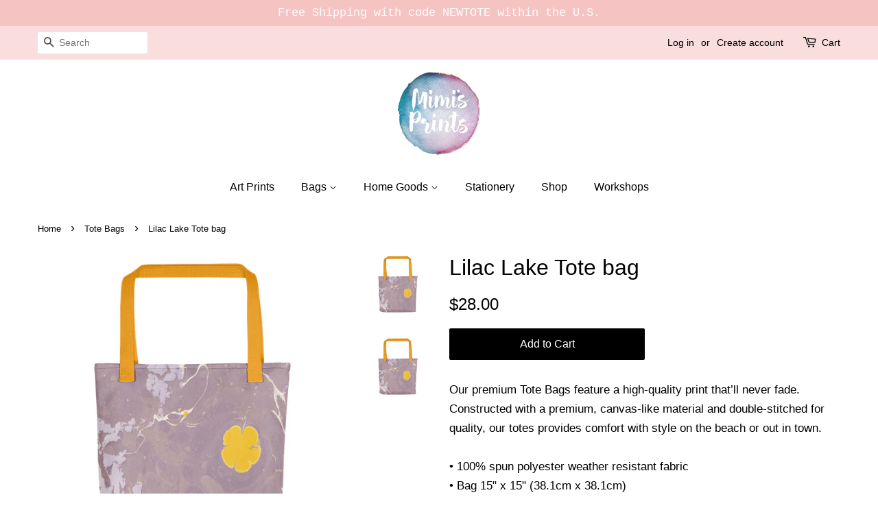

--- FILE ---
content_type: text/html; charset=utf-8
request_url: https://www.mimisprints.com/collections/tote-bags/products/lilac-lake-tote-bag-1
body_size: 16443
content:
<!doctype html>
<!--[if lt IE 7]><html class="no-js lt-ie9 lt-ie8 lt-ie7" lang="en"> <![endif]-->
<!--[if IE 7]><html class="no-js lt-ie9 lt-ie8" lang="en"> <![endif]-->
<!--[if IE 8]><html class="no-js lt-ie9" lang="en"> <![endif]-->
<!--[if IE 9 ]><html class="ie9 no-js"> <![endif]-->
<!--[if (gt IE 9)|!(IE)]><!--> <html class="no-js"> <!--<![endif]-->
<head>

  <!-- Basic page needs ================================================== -->
  <meta charset="utf-8">
  <meta http-equiv="X-UA-Compatible" content="IE=edge,chrome=1">

  
  <link rel="shortcut icon" href="//www.mimisprints.com/cdn/shop/files/logo-circle-favicon_32x32.png?v=1613505603" type="image/png" />
  

  <!-- Title and description ================================================== -->
  <title>
  Lilac Lake Tote bag &ndash; Mimi&#39;s Prints
  </title>

  
  <meta name="description" content="Our premium Tote Bags feature a high-quality print that’ll never fade. Constructed with a premium, canvas-like material and double-stitched for quality, our totes provides comfort with style on the beach or out in town. • 100% spun polyester weather resistant fabric • Bag 15&quot; x 15&quot; (38.1cm x 38.1cm) • Capacity – 2.6 US">
  

  <!-- Social meta ================================================== -->
  <!-- /snippets/social-meta-tags.liquid -->




<meta property="og:site_name" content="Mimi&#39;s Prints">
<meta property="og:url" content="https://www.mimisprints.com/products/lilac-lake-tote-bag-1">
<meta property="og:title" content="Lilac Lake Tote bag">
<meta property="og:type" content="product">
<meta property="og:description" content="Our premium Tote Bags feature a high-quality print that’ll never fade. Constructed with a premium, canvas-like material and double-stitched for quality, our totes provides comfort with style on the beach or out in town. • 100% spun polyester weather resistant fabric • Bag 15&quot; x 15&quot; (38.1cm x 38.1cm) • Capacity – 2.6 US">

  <meta property="og:price:amount" content="28.00">
  <meta property="og:price:currency" content="USD">

<meta property="og:image" content="http://www.mimisprints.com/cdn/shop/products/mockup-2a8c2275_1200x1200.jpg?v=1537192085"><meta property="og:image" content="http://www.mimisprints.com/cdn/shop/products/mockup-af539488_1200x1200.jpg?v=1537192087">
<meta property="og:image:secure_url" content="https://www.mimisprints.com/cdn/shop/products/mockup-2a8c2275_1200x1200.jpg?v=1537192085"><meta property="og:image:secure_url" content="https://www.mimisprints.com/cdn/shop/products/mockup-af539488_1200x1200.jpg?v=1537192087">


<meta name="twitter:card" content="summary_large_image">
<meta name="twitter:title" content="Lilac Lake Tote bag">
<meta name="twitter:description" content="Our premium Tote Bags feature a high-quality print that’ll never fade. Constructed with a premium, canvas-like material and double-stitched for quality, our totes provides comfort with style on the beach or out in town. • 100% spun polyester weather resistant fabric • Bag 15&quot; x 15&quot; (38.1cm x 38.1cm) • Capacity – 2.6 US">


  <!-- Helpers ================================================== -->
  <link rel="canonical" href="https://www.mimisprints.com/products/lilac-lake-tote-bag-1">
  <meta name="viewport" content="width=device-width,initial-scale=1">
  <meta name="theme-color" content="#000000">

  <!-- CSS ================================================== -->
  <link href="//www.mimisprints.com/cdn/shop/t/4/assets/timber.scss.css?v=13505221777136476981759252108" rel="stylesheet" type="text/css" media="all" />
  <link href="//www.mimisprints.com/cdn/shop/t/4/assets/theme.scss.css?v=63357658553573559831759252107" rel="stylesheet" type="text/css" media="all" />

  <script>
    window.theme = window.theme || {};

    var theme = {
      strings: {
        addToCart: "Add to Cart",
        soldOut: "Sold Out",
        unavailable: "Unavailable",
        zoomClose: "Close (Esc)",
        zoomPrev: "Previous (Left arrow key)",
        zoomNext: "Next (Right arrow key)",
        addressError: "Error looking up that address",
        addressNoResults: "No results for that address",
        addressQueryLimit: "You have exceeded the Google API usage limit. Consider upgrading to a \u003ca href=\"https:\/\/developers.google.com\/maps\/premium\/usage-limits\"\u003ePremium Plan\u003c\/a\u003e.",
        authError: "There was a problem authenticating your Google Maps API Key."
      },
      settings: {
        // Adding some settings to allow the editor to update correctly when they are changed
        enableWideLayout: false,
        typeAccentTransform: false,
        typeAccentSpacing: false,
        baseFontSize: '17px',
        headerBaseFontSize: '32px',
        accentFontSize: '16px'
      },
      variables: {
        mediaQueryMedium: 'screen and (max-width: 768px)',
        bpSmall: false
      },
      moneyFormat: "${{amount}}"
    }

    document.documentElement.className = document.documentElement.className.replace('no-js', 'supports-js');
  </script>

  <!-- Header hook for plugins ================================================== -->
  <script>window.performance && window.performance.mark && window.performance.mark('shopify.content_for_header.start');</script><meta id="shopify-digital-wallet" name="shopify-digital-wallet" content="/17509363/digital_wallets/dialog">
<meta name="shopify-checkout-api-token" content="0b214a0289e7c7eb6c6b064f0e24ec05">
<meta id="in-context-paypal-metadata" data-shop-id="17509363" data-venmo-supported="true" data-environment="production" data-locale="en_US" data-paypal-v4="true" data-currency="USD">
<link rel="alternate" type="application/json+oembed" href="https://www.mimisprints.com/products/lilac-lake-tote-bag-1.oembed">
<script async="async" src="/checkouts/internal/preloads.js?locale=en-US"></script>
<script id="shopify-features" type="application/json">{"accessToken":"0b214a0289e7c7eb6c6b064f0e24ec05","betas":["rich-media-storefront-analytics"],"domain":"www.mimisprints.com","predictiveSearch":true,"shopId":17509363,"locale":"en"}</script>
<script>var Shopify = Shopify || {};
Shopify.shop = "mimis-prints.myshopify.com";
Shopify.locale = "en";
Shopify.currency = {"active":"USD","rate":"1.0"};
Shopify.country = "US";
Shopify.theme = {"name":"Minimal By EVM 27 July","id":32349093949,"schema_name":"Minimal","schema_version":"8.0.0","theme_store_id":380,"role":"main"};
Shopify.theme.handle = "null";
Shopify.theme.style = {"id":null,"handle":null};
Shopify.cdnHost = "www.mimisprints.com/cdn";
Shopify.routes = Shopify.routes || {};
Shopify.routes.root = "/";</script>
<script type="module">!function(o){(o.Shopify=o.Shopify||{}).modules=!0}(window);</script>
<script>!function(o){function n(){var o=[];function n(){o.push(Array.prototype.slice.apply(arguments))}return n.q=o,n}var t=o.Shopify=o.Shopify||{};t.loadFeatures=n(),t.autoloadFeatures=n()}(window);</script>
<script id="shop-js-analytics" type="application/json">{"pageType":"product"}</script>
<script defer="defer" async type="module" src="//www.mimisprints.com/cdn/shopifycloud/shop-js/modules/v2/client.init-shop-cart-sync_BT-GjEfc.en.esm.js"></script>
<script defer="defer" async type="module" src="//www.mimisprints.com/cdn/shopifycloud/shop-js/modules/v2/chunk.common_D58fp_Oc.esm.js"></script>
<script defer="defer" async type="module" src="//www.mimisprints.com/cdn/shopifycloud/shop-js/modules/v2/chunk.modal_xMitdFEc.esm.js"></script>
<script type="module">
  await import("//www.mimisprints.com/cdn/shopifycloud/shop-js/modules/v2/client.init-shop-cart-sync_BT-GjEfc.en.esm.js");
await import("//www.mimisprints.com/cdn/shopifycloud/shop-js/modules/v2/chunk.common_D58fp_Oc.esm.js");
await import("//www.mimisprints.com/cdn/shopifycloud/shop-js/modules/v2/chunk.modal_xMitdFEc.esm.js");

  window.Shopify.SignInWithShop?.initShopCartSync?.({"fedCMEnabled":true,"windoidEnabled":true});

</script>
<script>(function() {
  var isLoaded = false;
  function asyncLoad() {
    if (isLoaded) return;
    isLoaded = true;
    var urls = ["https:\/\/www.improvedcontactform.com\/icf.js?shop=mimis-prints.myshopify.com","\/\/shopify.privy.com\/widget.js?shop=mimis-prints.myshopify.com","\/\/cdn.shopify.com\/proxy\/d96067d08e147d76be114ed346ee04af1731466de01471b75bbe4fa8a7a7c3c2\/static.cdn.printful.com\/static\/js\/external\/shopify-product-customizer.js?v=0.28\u0026shop=mimis-prints.myshopify.com\u0026sp-cache-control=cHVibGljLCBtYXgtYWdlPTkwMA"];
    for (var i = 0; i < urls.length; i++) {
      var s = document.createElement('script');
      s.type = 'text/javascript';
      s.async = true;
      s.src = urls[i];
      var x = document.getElementsByTagName('script')[0];
      x.parentNode.insertBefore(s, x);
    }
  };
  if(window.attachEvent) {
    window.attachEvent('onload', asyncLoad);
  } else {
    window.addEventListener('load', asyncLoad, false);
  }
})();</script>
<script id="__st">var __st={"a":17509363,"offset":-18000,"reqid":"dbce19f7-a7ec-4513-806f-243a816c04e9-1769183321","pageurl":"www.mimisprints.com\/collections\/tote-bags\/products\/lilac-lake-tote-bag-1","u":"684d4fb71fbf","p":"product","rtyp":"product","rid":1473010466877};</script>
<script>window.ShopifyPaypalV4VisibilityTracking = true;</script>
<script id="captcha-bootstrap">!function(){'use strict';const t='contact',e='account',n='new_comment',o=[[t,t],['blogs',n],['comments',n],[t,'customer']],c=[[e,'customer_login'],[e,'guest_login'],[e,'recover_customer_password'],[e,'create_customer']],r=t=>t.map((([t,e])=>`form[action*='/${t}']:not([data-nocaptcha='true']) input[name='form_type'][value='${e}']`)).join(','),a=t=>()=>t?[...document.querySelectorAll(t)].map((t=>t.form)):[];function s(){const t=[...o],e=r(t);return a(e)}const i='password',u='form_key',d=['recaptcha-v3-token','g-recaptcha-response','h-captcha-response',i],f=()=>{try{return window.sessionStorage}catch{return}},m='__shopify_v',_=t=>t.elements[u];function p(t,e,n=!1){try{const o=window.sessionStorage,c=JSON.parse(o.getItem(e)),{data:r}=function(t){const{data:e,action:n}=t;return t[m]||n?{data:e,action:n}:{data:t,action:n}}(c);for(const[e,n]of Object.entries(r))t.elements[e]&&(t.elements[e].value=n);n&&o.removeItem(e)}catch(o){console.error('form repopulation failed',{error:o})}}const l='form_type',E='cptcha';function T(t){t.dataset[E]=!0}const w=window,h=w.document,L='Shopify',v='ce_forms',y='captcha';let A=!1;((t,e)=>{const n=(g='f06e6c50-85a8-45c8-87d0-21a2b65856fe',I='https://cdn.shopify.com/shopifycloud/storefront-forms-hcaptcha/ce_storefront_forms_captcha_hcaptcha.v1.5.2.iife.js',D={infoText:'Protected by hCaptcha',privacyText:'Privacy',termsText:'Terms'},(t,e,n)=>{const o=w[L][v],c=o.bindForm;if(c)return c(t,g,e,D).then(n);var r;o.q.push([[t,g,e,D],n]),r=I,A||(h.body.append(Object.assign(h.createElement('script'),{id:'captcha-provider',async:!0,src:r})),A=!0)});var g,I,D;w[L]=w[L]||{},w[L][v]=w[L][v]||{},w[L][v].q=[],w[L][y]=w[L][y]||{},w[L][y].protect=function(t,e){n(t,void 0,e),T(t)},Object.freeze(w[L][y]),function(t,e,n,w,h,L){const[v,y,A,g]=function(t,e,n){const i=e?o:[],u=t?c:[],d=[...i,...u],f=r(d),m=r(i),_=r(d.filter((([t,e])=>n.includes(e))));return[a(f),a(m),a(_),s()]}(w,h,L),I=t=>{const e=t.target;return e instanceof HTMLFormElement?e:e&&e.form},D=t=>v().includes(t);t.addEventListener('submit',(t=>{const e=I(t);if(!e)return;const n=D(e)&&!e.dataset.hcaptchaBound&&!e.dataset.recaptchaBound,o=_(e),c=g().includes(e)&&(!o||!o.value);(n||c)&&t.preventDefault(),c&&!n&&(function(t){try{if(!f())return;!function(t){const e=f();if(!e)return;const n=_(t);if(!n)return;const o=n.value;o&&e.removeItem(o)}(t);const e=Array.from(Array(32),(()=>Math.random().toString(36)[2])).join('');!function(t,e){_(t)||t.append(Object.assign(document.createElement('input'),{type:'hidden',name:u})),t.elements[u].value=e}(t,e),function(t,e){const n=f();if(!n)return;const o=[...t.querySelectorAll(`input[type='${i}']`)].map((({name:t})=>t)),c=[...d,...o],r={};for(const[a,s]of new FormData(t).entries())c.includes(a)||(r[a]=s);n.setItem(e,JSON.stringify({[m]:1,action:t.action,data:r}))}(t,e)}catch(e){console.error('failed to persist form',e)}}(e),e.submit())}));const S=(t,e)=>{t&&!t.dataset[E]&&(n(t,e.some((e=>e===t))),T(t))};for(const o of['focusin','change'])t.addEventListener(o,(t=>{const e=I(t);D(e)&&S(e,y())}));const B=e.get('form_key'),M=e.get(l),P=B&&M;t.addEventListener('DOMContentLoaded',(()=>{const t=y();if(P)for(const e of t)e.elements[l].value===M&&p(e,B);[...new Set([...A(),...v().filter((t=>'true'===t.dataset.shopifyCaptcha))])].forEach((e=>S(e,t)))}))}(h,new URLSearchParams(w.location.search),n,t,e,['guest_login'])})(!0,!0)}();</script>
<script integrity="sha256-4kQ18oKyAcykRKYeNunJcIwy7WH5gtpwJnB7kiuLZ1E=" data-source-attribution="shopify.loadfeatures" defer="defer" src="//www.mimisprints.com/cdn/shopifycloud/storefront/assets/storefront/load_feature-a0a9edcb.js" crossorigin="anonymous"></script>
<script data-source-attribution="shopify.dynamic_checkout.dynamic.init">var Shopify=Shopify||{};Shopify.PaymentButton=Shopify.PaymentButton||{isStorefrontPortableWallets:!0,init:function(){window.Shopify.PaymentButton.init=function(){};var t=document.createElement("script");t.src="https://www.mimisprints.com/cdn/shopifycloud/portable-wallets/latest/portable-wallets.en.js",t.type="module",document.head.appendChild(t)}};
</script>
<script data-source-attribution="shopify.dynamic_checkout.buyer_consent">
  function portableWalletsHideBuyerConsent(e){var t=document.getElementById("shopify-buyer-consent"),n=document.getElementById("shopify-subscription-policy-button");t&&n&&(t.classList.add("hidden"),t.setAttribute("aria-hidden","true"),n.removeEventListener("click",e))}function portableWalletsShowBuyerConsent(e){var t=document.getElementById("shopify-buyer-consent"),n=document.getElementById("shopify-subscription-policy-button");t&&n&&(t.classList.remove("hidden"),t.removeAttribute("aria-hidden"),n.addEventListener("click",e))}window.Shopify?.PaymentButton&&(window.Shopify.PaymentButton.hideBuyerConsent=portableWalletsHideBuyerConsent,window.Shopify.PaymentButton.showBuyerConsent=portableWalletsShowBuyerConsent);
</script>
<script data-source-attribution="shopify.dynamic_checkout.cart.bootstrap">document.addEventListener("DOMContentLoaded",(function(){function t(){return document.querySelector("shopify-accelerated-checkout-cart, shopify-accelerated-checkout")}if(t())Shopify.PaymentButton.init();else{new MutationObserver((function(e,n){t()&&(Shopify.PaymentButton.init(),n.disconnect())})).observe(document.body,{childList:!0,subtree:!0})}}));
</script>
<link id="shopify-accelerated-checkout-styles" rel="stylesheet" media="screen" href="https://www.mimisprints.com/cdn/shopifycloud/portable-wallets/latest/accelerated-checkout-backwards-compat.css" crossorigin="anonymous">
<style id="shopify-accelerated-checkout-cart">
        #shopify-buyer-consent {
  margin-top: 1em;
  display: inline-block;
  width: 100%;
}

#shopify-buyer-consent.hidden {
  display: none;
}

#shopify-subscription-policy-button {
  background: none;
  border: none;
  padding: 0;
  text-decoration: underline;
  font-size: inherit;
  cursor: pointer;
}

#shopify-subscription-policy-button::before {
  box-shadow: none;
}

      </style>

<script>window.performance && window.performance.mark && window.performance.mark('shopify.content_for_header.end');</script>

  
<!--[if lt IE 9]>
<script src="//cdnjs.cloudflare.com/ajax/libs/html5shiv/3.7.2/html5shiv.min.js" type="text/javascript"></script>
<![endif]-->


  <script src="//www.mimisprints.com/cdn/shop/t/4/assets/jquery-2.2.3.min.js?v=58211863146907186831532687011" type="text/javascript"></script>

  <!--[if (gt IE 9)|!(IE)]><!--><script src="//www.mimisprints.com/cdn/shop/t/4/assets/lazysizes.min.js?v=177476512571513845041532687011" async="async"></script><!--<![endif]-->
  <!--[if lte IE 9]><script src="//www.mimisprints.com/cdn/shop/t/4/assets/lazysizes.min.js?v=177476512571513845041532687011"></script><![endif]-->

  
  

<link href="https://monorail-edge.shopifysvc.com" rel="dns-prefetch">
<script>(function(){if ("sendBeacon" in navigator && "performance" in window) {try {var session_token_from_headers = performance.getEntriesByType('navigation')[0].serverTiming.find(x => x.name == '_s').description;} catch {var session_token_from_headers = undefined;}var session_cookie_matches = document.cookie.match(/_shopify_s=([^;]*)/);var session_token_from_cookie = session_cookie_matches && session_cookie_matches.length === 2 ? session_cookie_matches[1] : "";var session_token = session_token_from_headers || session_token_from_cookie || "";function handle_abandonment_event(e) {var entries = performance.getEntries().filter(function(entry) {return /monorail-edge.shopifysvc.com/.test(entry.name);});if (!window.abandonment_tracked && entries.length === 0) {window.abandonment_tracked = true;var currentMs = Date.now();var navigation_start = performance.timing.navigationStart;var payload = {shop_id: 17509363,url: window.location.href,navigation_start,duration: currentMs - navigation_start,session_token,page_type: "product"};window.navigator.sendBeacon("https://monorail-edge.shopifysvc.com/v1/produce", JSON.stringify({schema_id: "online_store_buyer_site_abandonment/1.1",payload: payload,metadata: {event_created_at_ms: currentMs,event_sent_at_ms: currentMs}}));}}window.addEventListener('pagehide', handle_abandonment_event);}}());</script>
<script id="web-pixels-manager-setup">(function e(e,d,r,n,o){if(void 0===o&&(o={}),!Boolean(null===(a=null===(i=window.Shopify)||void 0===i?void 0:i.analytics)||void 0===a?void 0:a.replayQueue)){var i,a;window.Shopify=window.Shopify||{};var t=window.Shopify;t.analytics=t.analytics||{};var s=t.analytics;s.replayQueue=[],s.publish=function(e,d,r){return s.replayQueue.push([e,d,r]),!0};try{self.performance.mark("wpm:start")}catch(e){}var l=function(){var e={modern:/Edge?\/(1{2}[4-9]|1[2-9]\d|[2-9]\d{2}|\d{4,})\.\d+(\.\d+|)|Firefox\/(1{2}[4-9]|1[2-9]\d|[2-9]\d{2}|\d{4,})\.\d+(\.\d+|)|Chrom(ium|e)\/(9{2}|\d{3,})\.\d+(\.\d+|)|(Maci|X1{2}).+ Version\/(15\.\d+|(1[6-9]|[2-9]\d|\d{3,})\.\d+)([,.]\d+|)( \(\w+\)|)( Mobile\/\w+|) Safari\/|Chrome.+OPR\/(9{2}|\d{3,})\.\d+\.\d+|(CPU[ +]OS|iPhone[ +]OS|CPU[ +]iPhone|CPU IPhone OS|CPU iPad OS)[ +]+(15[._]\d+|(1[6-9]|[2-9]\d|\d{3,})[._]\d+)([._]\d+|)|Android:?[ /-](13[3-9]|1[4-9]\d|[2-9]\d{2}|\d{4,})(\.\d+|)(\.\d+|)|Android.+Firefox\/(13[5-9]|1[4-9]\d|[2-9]\d{2}|\d{4,})\.\d+(\.\d+|)|Android.+Chrom(ium|e)\/(13[3-9]|1[4-9]\d|[2-9]\d{2}|\d{4,})\.\d+(\.\d+|)|SamsungBrowser\/([2-9]\d|\d{3,})\.\d+/,legacy:/Edge?\/(1[6-9]|[2-9]\d|\d{3,})\.\d+(\.\d+|)|Firefox\/(5[4-9]|[6-9]\d|\d{3,})\.\d+(\.\d+|)|Chrom(ium|e)\/(5[1-9]|[6-9]\d|\d{3,})\.\d+(\.\d+|)([\d.]+$|.*Safari\/(?![\d.]+ Edge\/[\d.]+$))|(Maci|X1{2}).+ Version\/(10\.\d+|(1[1-9]|[2-9]\d|\d{3,})\.\d+)([,.]\d+|)( \(\w+\)|)( Mobile\/\w+|) Safari\/|Chrome.+OPR\/(3[89]|[4-9]\d|\d{3,})\.\d+\.\d+|(CPU[ +]OS|iPhone[ +]OS|CPU[ +]iPhone|CPU IPhone OS|CPU iPad OS)[ +]+(10[._]\d+|(1[1-9]|[2-9]\d|\d{3,})[._]\d+)([._]\d+|)|Android:?[ /-](13[3-9]|1[4-9]\d|[2-9]\d{2}|\d{4,})(\.\d+|)(\.\d+|)|Mobile Safari.+OPR\/([89]\d|\d{3,})\.\d+\.\d+|Android.+Firefox\/(13[5-9]|1[4-9]\d|[2-9]\d{2}|\d{4,})\.\d+(\.\d+|)|Android.+Chrom(ium|e)\/(13[3-9]|1[4-9]\d|[2-9]\d{2}|\d{4,})\.\d+(\.\d+|)|Android.+(UC? ?Browser|UCWEB|U3)[ /]?(15\.([5-9]|\d{2,})|(1[6-9]|[2-9]\d|\d{3,})\.\d+)\.\d+|SamsungBrowser\/(5\.\d+|([6-9]|\d{2,})\.\d+)|Android.+MQ{2}Browser\/(14(\.(9|\d{2,})|)|(1[5-9]|[2-9]\d|\d{3,})(\.\d+|))(\.\d+|)|K[Aa][Ii]OS\/(3\.\d+|([4-9]|\d{2,})\.\d+)(\.\d+|)/},d=e.modern,r=e.legacy,n=navigator.userAgent;return n.match(d)?"modern":n.match(r)?"legacy":"unknown"}(),u="modern"===l?"modern":"legacy",c=(null!=n?n:{modern:"",legacy:""})[u],f=function(e){return[e.baseUrl,"/wpm","/b",e.hashVersion,"modern"===e.buildTarget?"m":"l",".js"].join("")}({baseUrl:d,hashVersion:r,buildTarget:u}),m=function(e){var d=e.version,r=e.bundleTarget,n=e.surface,o=e.pageUrl,i=e.monorailEndpoint;return{emit:function(e){var a=e.status,t=e.errorMsg,s=(new Date).getTime(),l=JSON.stringify({metadata:{event_sent_at_ms:s},events:[{schema_id:"web_pixels_manager_load/3.1",payload:{version:d,bundle_target:r,page_url:o,status:a,surface:n,error_msg:t},metadata:{event_created_at_ms:s}}]});if(!i)return console&&console.warn&&console.warn("[Web Pixels Manager] No Monorail endpoint provided, skipping logging."),!1;try{return self.navigator.sendBeacon.bind(self.navigator)(i,l)}catch(e){}var u=new XMLHttpRequest;try{return u.open("POST",i,!0),u.setRequestHeader("Content-Type","text/plain"),u.send(l),!0}catch(e){return console&&console.warn&&console.warn("[Web Pixels Manager] Got an unhandled error while logging to Monorail."),!1}}}}({version:r,bundleTarget:l,surface:e.surface,pageUrl:self.location.href,monorailEndpoint:e.monorailEndpoint});try{o.browserTarget=l,function(e){var d=e.src,r=e.async,n=void 0===r||r,o=e.onload,i=e.onerror,a=e.sri,t=e.scriptDataAttributes,s=void 0===t?{}:t,l=document.createElement("script"),u=document.querySelector("head"),c=document.querySelector("body");if(l.async=n,l.src=d,a&&(l.integrity=a,l.crossOrigin="anonymous"),s)for(var f in s)if(Object.prototype.hasOwnProperty.call(s,f))try{l.dataset[f]=s[f]}catch(e){}if(o&&l.addEventListener("load",o),i&&l.addEventListener("error",i),u)u.appendChild(l);else{if(!c)throw new Error("Did not find a head or body element to append the script");c.appendChild(l)}}({src:f,async:!0,onload:function(){if(!function(){var e,d;return Boolean(null===(d=null===(e=window.Shopify)||void 0===e?void 0:e.analytics)||void 0===d?void 0:d.initialized)}()){var d=window.webPixelsManager.init(e)||void 0;if(d){var r=window.Shopify.analytics;r.replayQueue.forEach((function(e){var r=e[0],n=e[1],o=e[2];d.publishCustomEvent(r,n,o)})),r.replayQueue=[],r.publish=d.publishCustomEvent,r.visitor=d.visitor,r.initialized=!0}}},onerror:function(){return m.emit({status:"failed",errorMsg:"".concat(f," has failed to load")})},sri:function(e){var d=/^sha384-[A-Za-z0-9+/=]+$/;return"string"==typeof e&&d.test(e)}(c)?c:"",scriptDataAttributes:o}),m.emit({status:"loading"})}catch(e){m.emit({status:"failed",errorMsg:(null==e?void 0:e.message)||"Unknown error"})}}})({shopId: 17509363,storefrontBaseUrl: "https://www.mimisprints.com",extensionsBaseUrl: "https://extensions.shopifycdn.com/cdn/shopifycloud/web-pixels-manager",monorailEndpoint: "https://monorail-edge.shopifysvc.com/unstable/produce_batch",surface: "storefront-renderer",enabledBetaFlags: ["2dca8a86"],webPixelsConfigList: [{"id":"64913582","eventPayloadVersion":"v1","runtimeContext":"LAX","scriptVersion":"1","type":"CUSTOM","privacyPurposes":["MARKETING"],"name":"Meta pixel (migrated)"},{"id":"shopify-app-pixel","configuration":"{}","eventPayloadVersion":"v1","runtimeContext":"STRICT","scriptVersion":"0450","apiClientId":"shopify-pixel","type":"APP","privacyPurposes":["ANALYTICS","MARKETING"]},{"id":"shopify-custom-pixel","eventPayloadVersion":"v1","runtimeContext":"LAX","scriptVersion":"0450","apiClientId":"shopify-pixel","type":"CUSTOM","privacyPurposes":["ANALYTICS","MARKETING"]}],isMerchantRequest: false,initData: {"shop":{"name":"Mimi's Prints","paymentSettings":{"currencyCode":"USD"},"myshopifyDomain":"mimis-prints.myshopify.com","countryCode":"US","storefrontUrl":"https:\/\/www.mimisprints.com"},"customer":null,"cart":null,"checkout":null,"productVariants":[{"price":{"amount":28.0,"currencyCode":"USD"},"product":{"title":"Lilac Lake Tote bag","vendor":"Mimi's Prints","id":"1473010466877","untranslatedTitle":"Lilac Lake Tote bag","url":"\/products\/lilac-lake-tote-bag-1","type":"Tote Bag"},"id":"12805925896253","image":{"src":"\/\/www.mimisprints.com\/cdn\/shop\/products\/mockup-2a8c2275.jpg?v=1537192085"},"sku":"1803301","title":"Default Title","untranslatedTitle":"Default Title"}],"purchasingCompany":null},},"https://www.mimisprints.com/cdn","fcfee988w5aeb613cpc8e4bc33m6693e112",{"modern":"","legacy":""},{"shopId":"17509363","storefrontBaseUrl":"https:\/\/www.mimisprints.com","extensionBaseUrl":"https:\/\/extensions.shopifycdn.com\/cdn\/shopifycloud\/web-pixels-manager","surface":"storefront-renderer","enabledBetaFlags":"[\"2dca8a86\"]","isMerchantRequest":"false","hashVersion":"fcfee988w5aeb613cpc8e4bc33m6693e112","publish":"custom","events":"[[\"page_viewed\",{}],[\"product_viewed\",{\"productVariant\":{\"price\":{\"amount\":28.0,\"currencyCode\":\"USD\"},\"product\":{\"title\":\"Lilac Lake Tote bag\",\"vendor\":\"Mimi's Prints\",\"id\":\"1473010466877\",\"untranslatedTitle\":\"Lilac Lake Tote bag\",\"url\":\"\/products\/lilac-lake-tote-bag-1\",\"type\":\"Tote Bag\"},\"id\":\"12805925896253\",\"image\":{\"src\":\"\/\/www.mimisprints.com\/cdn\/shop\/products\/mockup-2a8c2275.jpg?v=1537192085\"},\"sku\":\"1803301\",\"title\":\"Default Title\",\"untranslatedTitle\":\"Default Title\"}}]]"});</script><script>
  window.ShopifyAnalytics = window.ShopifyAnalytics || {};
  window.ShopifyAnalytics.meta = window.ShopifyAnalytics.meta || {};
  window.ShopifyAnalytics.meta.currency = 'USD';
  var meta = {"product":{"id":1473010466877,"gid":"gid:\/\/shopify\/Product\/1473010466877","vendor":"Mimi's Prints","type":"Tote Bag","handle":"lilac-lake-tote-bag-1","variants":[{"id":12805925896253,"price":2800,"name":"Lilac Lake Tote bag","public_title":null,"sku":"1803301"}],"remote":false},"page":{"pageType":"product","resourceType":"product","resourceId":1473010466877,"requestId":"dbce19f7-a7ec-4513-806f-243a816c04e9-1769183321"}};
  for (var attr in meta) {
    window.ShopifyAnalytics.meta[attr] = meta[attr];
  }
</script>
<script class="analytics">
  (function () {
    var customDocumentWrite = function(content) {
      var jquery = null;

      if (window.jQuery) {
        jquery = window.jQuery;
      } else if (window.Checkout && window.Checkout.$) {
        jquery = window.Checkout.$;
      }

      if (jquery) {
        jquery('body').append(content);
      }
    };

    var hasLoggedConversion = function(token) {
      if (token) {
        return document.cookie.indexOf('loggedConversion=' + token) !== -1;
      }
      return false;
    }

    var setCookieIfConversion = function(token) {
      if (token) {
        var twoMonthsFromNow = new Date(Date.now());
        twoMonthsFromNow.setMonth(twoMonthsFromNow.getMonth() + 2);

        document.cookie = 'loggedConversion=' + token + '; expires=' + twoMonthsFromNow;
      }
    }

    var trekkie = window.ShopifyAnalytics.lib = window.trekkie = window.trekkie || [];
    if (trekkie.integrations) {
      return;
    }
    trekkie.methods = [
      'identify',
      'page',
      'ready',
      'track',
      'trackForm',
      'trackLink'
    ];
    trekkie.factory = function(method) {
      return function() {
        var args = Array.prototype.slice.call(arguments);
        args.unshift(method);
        trekkie.push(args);
        return trekkie;
      };
    };
    for (var i = 0; i < trekkie.methods.length; i++) {
      var key = trekkie.methods[i];
      trekkie[key] = trekkie.factory(key);
    }
    trekkie.load = function(config) {
      trekkie.config = config || {};
      trekkie.config.initialDocumentCookie = document.cookie;
      var first = document.getElementsByTagName('script')[0];
      var script = document.createElement('script');
      script.type = 'text/javascript';
      script.onerror = function(e) {
        var scriptFallback = document.createElement('script');
        scriptFallback.type = 'text/javascript';
        scriptFallback.onerror = function(error) {
                var Monorail = {
      produce: function produce(monorailDomain, schemaId, payload) {
        var currentMs = new Date().getTime();
        var event = {
          schema_id: schemaId,
          payload: payload,
          metadata: {
            event_created_at_ms: currentMs,
            event_sent_at_ms: currentMs
          }
        };
        return Monorail.sendRequest("https://" + monorailDomain + "/v1/produce", JSON.stringify(event));
      },
      sendRequest: function sendRequest(endpointUrl, payload) {
        // Try the sendBeacon API
        if (window && window.navigator && typeof window.navigator.sendBeacon === 'function' && typeof window.Blob === 'function' && !Monorail.isIos12()) {
          var blobData = new window.Blob([payload], {
            type: 'text/plain'
          });

          if (window.navigator.sendBeacon(endpointUrl, blobData)) {
            return true;
          } // sendBeacon was not successful

        } // XHR beacon

        var xhr = new XMLHttpRequest();

        try {
          xhr.open('POST', endpointUrl);
          xhr.setRequestHeader('Content-Type', 'text/plain');
          xhr.send(payload);
        } catch (e) {
          console.log(e);
        }

        return false;
      },
      isIos12: function isIos12() {
        return window.navigator.userAgent.lastIndexOf('iPhone; CPU iPhone OS 12_') !== -1 || window.navigator.userAgent.lastIndexOf('iPad; CPU OS 12_') !== -1;
      }
    };
    Monorail.produce('monorail-edge.shopifysvc.com',
      'trekkie_storefront_load_errors/1.1',
      {shop_id: 17509363,
      theme_id: 32349093949,
      app_name: "storefront",
      context_url: window.location.href,
      source_url: "//www.mimisprints.com/cdn/s/trekkie.storefront.8d95595f799fbf7e1d32231b9a28fd43b70c67d3.min.js"});

        };
        scriptFallback.async = true;
        scriptFallback.src = '//www.mimisprints.com/cdn/s/trekkie.storefront.8d95595f799fbf7e1d32231b9a28fd43b70c67d3.min.js';
        first.parentNode.insertBefore(scriptFallback, first);
      };
      script.async = true;
      script.src = '//www.mimisprints.com/cdn/s/trekkie.storefront.8d95595f799fbf7e1d32231b9a28fd43b70c67d3.min.js';
      first.parentNode.insertBefore(script, first);
    };
    trekkie.load(
      {"Trekkie":{"appName":"storefront","development":false,"defaultAttributes":{"shopId":17509363,"isMerchantRequest":null,"themeId":32349093949,"themeCityHash":"14276198830780216221","contentLanguage":"en","currency":"USD","eventMetadataId":"8a4b4bac-e189-4782-a12a-8846e01171db"},"isServerSideCookieWritingEnabled":true,"monorailRegion":"shop_domain","enabledBetaFlags":["65f19447"]},"Session Attribution":{},"S2S":{"facebookCapiEnabled":false,"source":"trekkie-storefront-renderer","apiClientId":580111}}
    );

    var loaded = false;
    trekkie.ready(function() {
      if (loaded) return;
      loaded = true;

      window.ShopifyAnalytics.lib = window.trekkie;

      var originalDocumentWrite = document.write;
      document.write = customDocumentWrite;
      try { window.ShopifyAnalytics.merchantGoogleAnalytics.call(this); } catch(error) {};
      document.write = originalDocumentWrite;

      window.ShopifyAnalytics.lib.page(null,{"pageType":"product","resourceType":"product","resourceId":1473010466877,"requestId":"dbce19f7-a7ec-4513-806f-243a816c04e9-1769183321","shopifyEmitted":true});

      var match = window.location.pathname.match(/checkouts\/(.+)\/(thank_you|post_purchase)/)
      var token = match? match[1]: undefined;
      if (!hasLoggedConversion(token)) {
        setCookieIfConversion(token);
        window.ShopifyAnalytics.lib.track("Viewed Product",{"currency":"USD","variantId":12805925896253,"productId":1473010466877,"productGid":"gid:\/\/shopify\/Product\/1473010466877","name":"Lilac Lake Tote bag","price":"28.00","sku":"1803301","brand":"Mimi's Prints","variant":null,"category":"Tote Bag","nonInteraction":true,"remote":false},undefined,undefined,{"shopifyEmitted":true});
      window.ShopifyAnalytics.lib.track("monorail:\/\/trekkie_storefront_viewed_product\/1.1",{"currency":"USD","variantId":12805925896253,"productId":1473010466877,"productGid":"gid:\/\/shopify\/Product\/1473010466877","name":"Lilac Lake Tote bag","price":"28.00","sku":"1803301","brand":"Mimi's Prints","variant":null,"category":"Tote Bag","nonInteraction":true,"remote":false,"referer":"https:\/\/www.mimisprints.com\/collections\/tote-bags\/products\/lilac-lake-tote-bag-1"});
      }
    });


        var eventsListenerScript = document.createElement('script');
        eventsListenerScript.async = true;
        eventsListenerScript.src = "//www.mimisprints.com/cdn/shopifycloud/storefront/assets/shop_events_listener-3da45d37.js";
        document.getElementsByTagName('head')[0].appendChild(eventsListenerScript);

})();</script>
<script
  defer
  src="https://www.mimisprints.com/cdn/shopifycloud/perf-kit/shopify-perf-kit-3.0.4.min.js"
  data-application="storefront-renderer"
  data-shop-id="17509363"
  data-render-region="gcp-us-central1"
  data-page-type="product"
  data-theme-instance-id="32349093949"
  data-theme-name="Minimal"
  data-theme-version="8.0.0"
  data-monorail-region="shop_domain"
  data-resource-timing-sampling-rate="10"
  data-shs="true"
  data-shs-beacon="true"
  data-shs-export-with-fetch="true"
  data-shs-logs-sample-rate="1"
  data-shs-beacon-endpoint="https://www.mimisprints.com/api/collect"
></script>
</head>

<body id="lilac-lake-tote-bag" class="template-product" >

  <div id="shopify-section-header" class="shopify-section"><style>
  .logo__image-wrapper {
    max-width: 120px;
  }
  /*================= If logo is above navigation ================== */
  
    .site-nav {
      
      margin-top: 30px;
    }

    
      .logo__image-wrapper {
        margin: 0 auto;
      }
    
  

  /*============ If logo is on the same line as navigation ============ */
  


  
</style>

<div data-section-id="header" data-section-type="header-section">
 <div class="header-bar__message-top">
       <div class="wrapper medium-down--hide">
                
                  Free Shipping with code NEWTOTE within the U.S.
                
         </div>
    </div>
  
  <div class="header-bar">
    <div class="wrapper medium-down--hide">
      <div class="post-large--display-table">

        
          <div class="header-bar__left post-large--display-table-cell">

            

            

            
              <div class="header-bar__module header-bar__search">
                


  <form action="/search" method="get" class="header-bar__search-form clearfix" role="search">
    
    <button type="submit" class="btn btn--search icon-fallback-text header-bar__search-submit">
      <span class="icon icon-search" aria-hidden="true"></span>
      <span class="fallback-text">Search</span>
    </button>
    <input type="search" name="q" value="" aria-label="Search" class="header-bar__search-input" placeholder="Search">
  </form>


              </div>
            

          </div>
        

        <div class="header-bar__right post-large--display-table-cell">

          
            <ul class="header-bar__module header-bar__module--list">
              
                <li>
                  <a href="/account/login" id="customer_login_link">Log in</a>
                </li>
                <li>or</li>
                <li>
                  <a href="/account/register" id="customer_register_link">Create account</a>
                </li>
              
            </ul>
          

          <div class="header-bar__module">
            <span class="header-bar__sep" aria-hidden="true"></span>
            <a href="/cart" class="cart-page-link">
              <span class="icon icon-cart header-bar__cart-icon" aria-hidden="true"></span>
            </a>
          </div>

          <div class="header-bar__module">
            <a href="/cart" class="cart-page-link">
              Cart
              <span class="cart-count header-bar__cart-count hidden-count">0</span>
            </a>
          </div>

          
            
          

        </div>
      </div>
    </div>

    <div class="wrapper post-large--hide announcement-bar--mobile">
      
    </div>

    <div class="wrapper post-large--hide">
      
        <button type="button" class="mobile-nav-trigger" id="MobileNavTrigger" aria-controls="MobileNav" aria-expanded="false">
          <span class="icon icon-hamburger" aria-hidden="true"></span>
          Menu
        </button>
      
      <a href="/cart" class="cart-page-link mobile-cart-page-link">
        <span class="icon icon-cart header-bar__cart-icon" aria-hidden="true"></span>
        Cart <span class="cart-count hidden-count">0</span>
      </a>
    </div>
    <nav role="navigation">
  <ul id="MobileNav" class="mobile-nav post-large--hide">
    
      
        <li class="mobile-nav__link">
          <a
            href="/collections/art-prints"
            class="mobile-nav"
            >
            Art Prints 
          </a>
        </li>
      
    
      
        
        <li class="mobile-nav__link" aria-haspopup="true">
          <a
            href="/collections/bags"
            class="mobile-nav__sublist-trigger"
            aria-controls="MobileNav-Parent-2"
            aria-expanded="false">
            Bags 
            <span class="icon-fallback-text mobile-nav__sublist-expand" aria-hidden="true">
  <span class="icon icon-plus" aria-hidden="true"></span>
  <span class="fallback-text">+</span>
</span>
<span class="icon-fallback-text mobile-nav__sublist-contract" aria-hidden="true">
  <span class="icon icon-minus" aria-hidden="true"></span>
  <span class="fallback-text">-</span>
</span>

          </a>
          <ul
            id="MobileNav-Parent-2"
            class="mobile-nav__sublist">
            
              <li class="mobile-nav__sublist-link ">
                <a href="/collections/bags" class="site-nav__link">All <span class="visually-hidden">Bags </span></a>
              </li>
            
            
              
                <li class="mobile-nav__sublist-link">
                  <a
                    href="/collections/tote-bags"
                    aria-current="page">
                    Tote bags
                  </a>
                </li>
              
            
              
                <li class="mobile-nav__sublist-link">
                  <a
                    href="/collections/shopper-tote-bags"
                    >
                    Shopper Tote Bags
                  </a>
                </li>
              
            
              
                <li class="mobile-nav__sublist-link">
                  <a
                    href="/collections/accessory-pouches"
                    >
                    Accessory Pouches
                  </a>
                </li>
              
            
          </ul>
        </li>
      
    
      
        
        <li class="mobile-nav__link" aria-haspopup="true">
          <a
            href="/collections/pillows"
            class="mobile-nav__sublist-trigger"
            aria-controls="MobileNav-Parent-3"
            aria-expanded="false">
            Home Goods
            <span class="icon-fallback-text mobile-nav__sublist-expand" aria-hidden="true">
  <span class="icon icon-plus" aria-hidden="true"></span>
  <span class="fallback-text">+</span>
</span>
<span class="icon-fallback-text mobile-nav__sublist-contract" aria-hidden="true">
  <span class="icon icon-minus" aria-hidden="true"></span>
  <span class="fallback-text">-</span>
</span>

          </a>
          <ul
            id="MobileNav-Parent-3"
            class="mobile-nav__sublist">
            
              <li class="mobile-nav__sublist-link ">
                <a href="/collections/pillows" class="site-nav__link">All <span class="visually-hidden">Home Goods</span></a>
              </li>
            
            
              
                <li class="mobile-nav__sublist-link">
                  <a
                    href="/collections/throw-pillows"
                    >
                    Pillows
                  </a>
                </li>
              
            
              
                <li class="mobile-nav__sublist-link">
                  <a
                    href="/collections/shower-curtains"
                    >
                    Shower Curtains
                  </a>
                </li>
              
            
          </ul>
        </li>
      
    
      
        <li class="mobile-nav__link">
          <a
            href="/collections/stationery"
            class="mobile-nav"
            >
            Stationery
          </a>
        </li>
      
    
      
        <li class="mobile-nav__link">
          <a
            href="/collections/all"
            class="mobile-nav"
            >
            Shop
          </a>
        </li>
      
    
      
        <li class="mobile-nav__link">
          <a
            href="/collections/workshops"
            class="mobile-nav"
            >
            Workshops
          </a>
        </li>
      
    

    
      
        <li class="mobile-nav__link">
          <a href="/account/login" id="customer_login_link">Log in</a>
        </li>
        <li class="mobile-nav__link">
          <a href="/account/register" id="customer_register_link">Create account</a>
        </li>
      
    

    <li class="mobile-nav__link">
      
        <div class="header-bar__module header-bar__search">
          


  <form action="/search" method="get" class="header-bar__search-form clearfix" role="search">
    
    <button type="submit" class="btn btn--search icon-fallback-text header-bar__search-submit">
      <span class="icon icon-search" aria-hidden="true"></span>
      <span class="fallback-text">Search</span>
    </button>
    <input type="search" name="q" value="" aria-label="Search" class="header-bar__search-input" placeholder="Search">
  </form>


        </div>
      
    </li>
  </ul>
</nav>

  </div>

  <header class="site-header" role="banner">
    <div class="wrapper">

      
        <div class="grid--full">
          <div class="grid__item">
            
              <div class="h1 site-header__logo" itemscope itemtype="http://schema.org/Organization">
            
              
                <noscript>
                  
                  <div class="logo__image-wrapper">
                    <img src="//www.mimisprints.com/cdn/shop/files/logo-circle-watercolor_120x.png?v=1613505744" alt="Mimi&#39;s Prints" />
                  </div>
                </noscript>
                <div class="logo__image-wrapper supports-js">
                  <a href="/" itemprop="url" style="padding-top:125.03052503052503%;">
                    
                    <img class="logo__image lazyload"
                         src="//www.mimisprints.com/cdn/shop/files/logo-circle-watercolor_300x300.png?v=1613505744"
                         data-src="//www.mimisprints.com/cdn/shop/files/logo-circle-watercolor_{width}x.png?v=1613505744"
                         data-widths="[120, 180, 360, 540, 720, 900, 1080, 1296, 1512, 1728, 1944, 2048]"
                         data-aspectratio="0.7998046875"
                         data-sizes="auto"
                         alt="Mimi&#39;s Prints"
                         itemprop="logo">
                  </a>
                </div>
              
            
              </div>
            
          </div>
        </div>
        <div class="grid--full medium-down--hide">
          <div class="grid__item">
            
<nav>
  <ul class="site-nav" id="AccessibleNav">
    
      
        <li>
          <a
            href="/collections/art-prints"
            class="site-nav__link"
            data-meganav-type="child"
            >
              Art Prints 
          </a>
        </li>
      
    
      
      
        <li 
          class="site-nav--has-dropdown "
          aria-haspopup="true">
          <a
            href="/collections/bags"
            class="site-nav__link"
            data-meganav-type="parent"
            aria-controls="MenuParent-2"
            aria-expanded="false"
            >
              Bags 
              <span class="icon icon-arrow-down" aria-hidden="true"></span>
          </a>
          <ul
            id="MenuParent-2"
            class="site-nav__dropdown "
            data-meganav-dropdown>
            
              
                <li class="site-nav--active">
                  <a
                    href="/collections/tote-bags"
                    class="site-nav__link"
                    data-meganav-type="child"
                    aria-current="page"
                    tabindex="-1">
                      Tote bags
                  </a>
                </li>
              
            
              
                <li>
                  <a
                    href="/collections/shopper-tote-bags"
                    class="site-nav__link"
                    data-meganav-type="child"
                    
                    tabindex="-1">
                      Shopper Tote Bags
                  </a>
                </li>
              
            
              
                <li>
                  <a
                    href="/collections/accessory-pouches"
                    class="site-nav__link"
                    data-meganav-type="child"
                    
                    tabindex="-1">
                      Accessory Pouches
                  </a>
                </li>
              
            
          </ul>
        </li>
      
    
      
      
        <li 
          class="site-nav--has-dropdown "
          aria-haspopup="true">
          <a
            href="/collections/pillows"
            class="site-nav__link"
            data-meganav-type="parent"
            aria-controls="MenuParent-3"
            aria-expanded="false"
            >
              Home Goods
              <span class="icon icon-arrow-down" aria-hidden="true"></span>
          </a>
          <ul
            id="MenuParent-3"
            class="site-nav__dropdown "
            data-meganav-dropdown>
            
              
                <li>
                  <a
                    href="/collections/throw-pillows"
                    class="site-nav__link"
                    data-meganav-type="child"
                    
                    tabindex="-1">
                      Pillows
                  </a>
                </li>
              
            
              
                <li>
                  <a
                    href="/collections/shower-curtains"
                    class="site-nav__link"
                    data-meganav-type="child"
                    
                    tabindex="-1">
                      Shower Curtains
                  </a>
                </li>
              
            
          </ul>
        </li>
      
    
      
        <li>
          <a
            href="/collections/stationery"
            class="site-nav__link"
            data-meganav-type="child"
            >
              Stationery
          </a>
        </li>
      
    
      
        <li>
          <a
            href="/collections/all"
            class="site-nav__link"
            data-meganav-type="child"
            >
              Shop
          </a>
        </li>
      
    
      
        <li>
          <a
            href="/collections/workshops"
            class="site-nav__link"
            data-meganav-type="child"
            >
              Workshops
          </a>
        </li>
      
    
  </ul>
</nav>

          </div>
        </div>
      

    </div>
  </header>
</div>

</div>

  <main class="wrapper main-content" role="main">
    <div class="grid">
        <div class="grid__item">
          

<div id="shopify-section-product-template" class="shopify-section"><div itemscope itemtype="http://schema.org/Product" id="ProductSection" data-section-id="product-template" data-section-type="product-template" data-image-zoom-type="lightbox" data-related-enabled="true" data-show-extra-tab="false" data-extra-tab-content="" data-enable-history-state="true">

  

  

  <meta itemprop="url" content="https://www.mimisprints.com/products/lilac-lake-tote-bag-1">
  <meta itemprop="image" content="//www.mimisprints.com/cdn/shop/products/mockup-2a8c2275_grande.jpg?v=1537192085">

  <div class="section-header section-header--breadcrumb">
    

<nav class="breadcrumb" role="navigation" aria-label="breadcrumbs">
  <a href="/" title="Back to the frontpage">Home</a>

  

    
      <span aria-hidden="true" class="breadcrumb__sep">&rsaquo;</span>
      
        
        <a href="/collections/tote-bags" title="">Tote Bags</a>
      
    
    <span aria-hidden="true" class="breadcrumb__sep">&rsaquo;</span>
    <span>Lilac Lake Tote bag</span>

  
</nav>


  </div>

  <div class="product-single">
    <div class="grid product-single__hero">
      <div class="grid__item post-large--one-half">

        

          <div class="grid">

            <div class="grid__item four-fifths product-single__photos" id="ProductPhoto">
              

              
                
                
<style>
  

  #ProductImage-3930934968381 {
    max-width: 700px;
    max-height: 700.0px;
  }
  #ProductImageWrapper-3930934968381 {
    max-width: 700px;
  }
</style>


                <div id="ProductImageWrapper-3930934968381" class="product-single__image-wrapper supports-js zoom-lightbox" data-image-id="3930934968381">
                  <div style="padding-top:100.0%;">
                    <img id="ProductImage-3930934968381"
                         class="product-single__image lazyload"
                         src="//www.mimisprints.com/cdn/shop/products/mockup-2a8c2275_300x300.jpg?v=1537192085"
                         data-src="//www.mimisprints.com/cdn/shop/products/mockup-2a8c2275_{width}x.jpg?v=1537192085"
                         data-widths="[180, 370, 540, 740, 900, 1080, 1296, 1512, 1728, 2048]"
                         data-aspectratio="1.0"
                         data-sizes="auto"
                         
                         alt="Lilac Lake Tote bag">
                  </div>
                </div>
              
                
                
<style>
  

  #ProductImage-3930935164989 {
    max-width: 700px;
    max-height: 700.0px;
  }
  #ProductImageWrapper-3930935164989 {
    max-width: 700px;
  }
</style>


                <div id="ProductImageWrapper-3930935164989" class="product-single__image-wrapper supports-js hide zoom-lightbox" data-image-id="3930935164989">
                  <div style="padding-top:100.0%;">
                    <img id="ProductImage-3930935164989"
                         class="product-single__image lazyload lazypreload"
                         
                         data-src="//www.mimisprints.com/cdn/shop/products/mockup-af539488_{width}x.jpg?v=1537192087"
                         data-widths="[180, 370, 540, 740, 900, 1080, 1296, 1512, 1728, 2048]"
                         data-aspectratio="1.0"
                         data-sizes="auto"
                         
                         alt="Lilac Lake Tote bag">
                  </div>
                </div>
              

              <noscript>
                <img src="//www.mimisprints.com/cdn/shop/products/mockup-2a8c2275_1024x1024@2x.jpg?v=1537192085" alt="Lilac Lake Tote bag">
              </noscript>
            </div>

            <div class="grid__item one-fifth">

              <ul class="grid product-single__thumbnails" id="ProductThumbs">
                
                  <li class="grid__item">
                    <a data-image-id="3930934968381" href="//www.mimisprints.com/cdn/shop/products/mockup-2a8c2275_1024x1024.jpg?v=1537192085" class="product-single__thumbnail">
                      <img src="//www.mimisprints.com/cdn/shop/products/mockup-2a8c2275_grande.jpg?v=1537192085" alt="Lilac Lake Tote bag">
                    </a>
                  </li>
                
                  <li class="grid__item">
                    <a data-image-id="3930935164989" href="//www.mimisprints.com/cdn/shop/products/mockup-af539488_1024x1024.jpg?v=1537192087" class="product-single__thumbnail">
                      <img src="//www.mimisprints.com/cdn/shop/products/mockup-af539488_grande.jpg?v=1537192087" alt="Lilac Lake Tote bag">
                    </a>
                  </li>
                
              </ul>

            </div>

          </div>

        

        
        <ul class="gallery" class="hidden">
          
          <li data-image-id="3930934968381" class="gallery__item" data-mfp-src="//www.mimisprints.com/cdn/shop/products/mockup-2a8c2275_1024x1024@2x.jpg?v=1537192085"></li>
          
          <li data-image-id="3930935164989" class="gallery__item" data-mfp-src="//www.mimisprints.com/cdn/shop/products/mockup-af539488_1024x1024@2x.jpg?v=1537192087"></li>
          
        </ul>
        

      </div>
      <div class="grid__item post-large--one-half">
        
        <h1 itemprop="name">Lilac Lake Tote bag</h1>

        <div itemprop="offers" itemscope itemtype="http://schema.org/Offer">
          

          <meta itemprop="priceCurrency" content="USD">
          <link itemprop="availability" href="http://schema.org/InStock">

          <div class="product-single__prices">
            <span id="PriceA11y" class="visually-hidden">Regular price</span>
            <span id="ProductPrice" class="product-single__price" itemprop="price" content="28.0">
              $28.00
            </span>

            
              <span id="ComparePriceA11y" class="visually-hidden" aria-hidden="true">Sale price</span>
              <s id="ComparePrice" class="product-single__sale-price hide">
                $0.00
              </s>
            
          </div>

          <form method="post" action="/cart/add" id="product_form_1473010466877" accept-charset="UTF-8" class="product-form--wide" enctype="multipart/form-data"><input type="hidden" name="form_type" value="product" /><input type="hidden" name="utf8" value="✓" />
            <select name="id" id="ProductSelect-product-template" class="product-single__variants">
              
                

                  <option  selected="selected"  data-sku="1803301" value="12805925896253">Default Title - $28.00 USD</option>

                
              
            </select>

            <div class="product-single__quantity is-hidden">
              <label for="Quantity">Quantity</label>
              <input type="number" id="Quantity" name="quantity" value="1" min="1" class="quantity-selector">
            </div>

            <button type="submit" name="add" id="AddToCart" class="btn btn--wide">
              <span id="AddToCartText">Add to Cart</span>
            </button>
            
          <input type="hidden" name="product-id" value="1473010466877" /><input type="hidden" name="section-id" value="product-template" /></form>

          
            <div class="product-description rte" itemprop="description">
              <p>Our premium Tote Bags feature a high-quality print that’ll never fade. Constructed with a premium, canvas-like material and double-stitched for quality, our totes <span data-sheets-value='{"1":2,"2":"This practical high quality Tote Bag is available in three sizes. All over print provides comfort with style on the beach or out in town. Made from reliable materials, lasting for seasons."}' data-sheets-userformat='{"2":4867,"3":[null,0],"4":[null,2,16573901],"11":4,"12":0,"15":"Roboto"}'> provides comfort with style on the beach or out in town</span>.<br> <br> • 100% spun polyester weather resistant fabric<br> • Bag 15" x 15" (38.1cm x 38.1cm)<br> • Capacity – 2.6 US gal (10l)<br> • <meta charset="UTF-8"><span data-mce-fragment="1">Maximum weight limit – </span><span data-mce-fragment="1">44</span><span data-mce-fragment="1">lbs (</span><span data-mce-fragment="1">20</span><span data-mce-fragment="1">kg)</span><br> • Dual handles 100% natural cotton bull denim<br> • Handle length 11.8" (30 cm), width 1" (2.5cm)</p>
<p><span style="font-size: small;" size="2"><span style="font-family: Tahoma, Geneva, sans-serif;" face="Tahoma, Geneva, sans-serif">Please allow 5% variance in color</span></span></p>
<p><span style="font-size: small;" size="2"><span style="font-family: Tahoma, Geneva, sans-serif;" face="Tahoma, Geneva, sans-serif"><span data-sheets-value='{"1":2,"2":"A perfect addition to every room! Our standard canvas is a finely textured artist-grade cotton substrate which consistently reproduces image details with outstanding clarity and detail."}' data-sheets-userformat='{"2":8393475,"3":[null,0],"4":[null,2,16773836],"11":4,"12":0,"15":"Roboto","26":400}'><span class="p1">We take about 3–7 business days to print and prepare your item for shipping. More than half our our orders are shipped within 3 business days or less.</span></span></span></span></p>
            </div>
          

          
        </div>

      </div>
    </div>
  </div>

  
    





  <hr class="hr--clear hr--small">
  <div class="section-header section-header--medium">
    <h2 class="h4" class="section-header__title">More from this collection</h2>
  </div>
  <div class="grid-uniform grid-link__container">
    
    
    
      
        
          

          <div class="grid__item post-large--one-quarter medium--one-quarter small--one-half">
            











<div class="">
  <a href="/collections/tote-bags/products/tote-bag" class="grid-link">
    <span class="grid-link__image grid-link__image--product">
      
      
      <span class="grid-link__image-centered">
        
          
            
            
<style>
  

  #ProductImage-4343133241405 {
    max-width: 300px;
    max-height: 300.0px;
  }
  #ProductImageWrapper-4343133241405 {
    max-width: 300px;
  }
</style>

            <div id="ProductImageWrapper-4343133241405" class="product__img-wrapper supports-js">
              <div style="padding-top:100.0%;">
                <img id="ProductImage-4343133241405"
                     class="product__img lazyload"
                     src="//www.mimisprints.com/cdn/shop/products/mockup-48b5a873_300x300.jpg?v=1544504635"
                     data-src="//www.mimisprints.com/cdn/shop/products/mockup-48b5a873_{width}x.jpg?v=1544504635"
                     data-widths="[150, 220, 360, 470, 600, 750, 940, 1080, 1296, 1512, 1728, 2048]"
                     data-aspectratio="1.0"
                     data-sizes="auto"
                     alt="Geo Circles Black Tote bag">
              </div>
            </div>
          
          <noscript>
            <img src="//www.mimisprints.com/cdn/shop/products/mockup-48b5a873_large.jpg?v=1544504635" alt="Geo Circles Black Tote bag" class="product__img">
          </noscript>
        
      </span>
    </span>
    <p class="grid-link__title">Geo Circles Black Tote bag</p>
    
    
      <p class="grid-link__meta">
        
        
        
          
            <span class="visually-hidden">Regular price</span>
          
          $28.00
        
      </p>
    
  </a>
</div>

          </div>
        
      
    
      
        
          

          <div class="grid__item post-large--one-quarter medium--one-quarter small--one-half">
            











<div class="">
  <a href="/collections/tote-bags/products/tote-bag-3" class="grid-link">
    <span class="grid-link__image grid-link__image--product">
      
      
      <span class="grid-link__image-centered">
        
          
            
            
<style>
  

  #ProductImage-12003978215485 {
    max-width: 300px;
    max-height: 300.0px;
  }
  #ProductImageWrapper-12003978215485 {
    max-width: 300px;
  }
</style>

            <div id="ProductImageWrapper-12003978215485" class="product__img-wrapper supports-js">
              <div style="padding-top:100.0%;">
                <img id="ProductImage-12003978215485"
                     class="product__img lazyload"
                     src="//www.mimisprints.com/cdn/shop/products/mockup-1bc89920_300x300.jpg?v=1565102518"
                     data-src="//www.mimisprints.com/cdn/shop/products/mockup-1bc89920_{width}x.jpg?v=1565102518"
                     data-widths="[150, 220, 360, 470, 600, 750, 940, 1080, 1296, 1512, 1728, 2048]"
                     data-aspectratio="1.0"
                     data-sizes="auto"
                     alt="Carnaval Tote Bag">
              </div>
            </div>
          
          <noscript>
            <img src="//www.mimisprints.com/cdn/shop/products/mockup-1bc89920_large.jpg?v=1565102518" alt="Carnaval Tote Bag" class="product__img">
          </noscript>
        
      </span>
    </span>
    <p class="grid-link__title">Carnaval Tote Bag</p>
    
    
      <p class="grid-link__meta">
        
        
        
          
            <span class="visually-hidden">Regular price</span>
          
          $28.00
        
      </p>
    
  </a>
</div>

          </div>
        
      
    
      
        
          

          <div class="grid__item post-large--one-quarter medium--one-quarter small--one-half">
            











<div class="">
  <a href="/collections/tote-bags/products/tote-bag-2" class="grid-link">
    <span class="grid-link__image grid-link__image--product">
      
      
      <span class="grid-link__image-centered">
        
          
            
            
<style>
  

  #ProductImage-4663935402045 {
    max-width: 300px;
    max-height: 300.0px;
  }
  #ProductImageWrapper-4663935402045 {
    max-width: 300px;
  }
</style>

            <div id="ProductImageWrapper-4663935402045" class="product__img-wrapper supports-js">
              <div style="padding-top:100.0%;">
                <img id="ProductImage-4663935402045"
                     class="product__img lazyload"
                     src="//www.mimisprints.com/cdn/shop/products/mockup-6a75d309_300x300.jpg?v=1551247761"
                     data-src="//www.mimisprints.com/cdn/shop/products/mockup-6a75d309_{width}x.jpg?v=1551247761"
                     data-widths="[150, 220, 360, 470, 600, 750, 940, 1080, 1296, 1512, 1728, 2048]"
                     data-aspectratio="1.0"
                     data-sizes="auto"
                     alt="Night Garden Tote bag">
              </div>
            </div>
          
          <noscript>
            <img src="//www.mimisprints.com/cdn/shop/products/mockup-6a75d309_large.jpg?v=1551247761" alt="Night Garden Tote bag" class="product__img">
          </noscript>
        
      </span>
    </span>
    <p class="grid-link__title">Night Garden Tote bag</p>
    
    
      <p class="grid-link__meta">
        
        
        
          
            <span class="visually-hidden">Regular price</span>
          
          $28.00
        
      </p>
    
  </a>
</div>

          </div>
        
      
    
      
        
          

          <div class="grid__item post-large--one-quarter medium--one-quarter small--one-half">
            











<div class="">
  <a href="/collections/tote-bags/products/tote-bag-1" class="grid-link">
    <span class="grid-link__image grid-link__image--product">
      
      
      <span class="grid-link__image-centered">
        
          
            
            
<style>
  

  #ProductImage-4663407378493 {
    max-width: 300px;
    max-height: 300.0px;
  }
  #ProductImageWrapper-4663407378493 {
    max-width: 300px;
  }
</style>

            <div id="ProductImageWrapper-4663407378493" class="product__img-wrapper supports-js">
              <div style="padding-top:100.0%;">
                <img id="ProductImage-4663407378493"
                     class="product__img lazyload"
                     src="//www.mimisprints.com/cdn/shop/products/mockup-a60a735f_300x300.jpg?v=1551242477"
                     data-src="//www.mimisprints.com/cdn/shop/products/mockup-a60a735f_{width}x.jpg?v=1551242477"
                     data-widths="[150, 220, 360, 470, 600, 750, 940, 1080, 1296, 1512, 1728, 2048]"
                     data-aspectratio="1.0"
                     data-sizes="auto"
                     alt="Golden Bliss Tote bag">
              </div>
            </div>
          
          <noscript>
            <img src="//www.mimisprints.com/cdn/shop/products/mockup-a60a735f_large.jpg?v=1551242477" alt="Golden Bliss Tote bag" class="product__img">
          </noscript>
        
      </span>
    </span>
    <p class="grid-link__title">Golden Bliss Tote bag</p>
    
    
      <p class="grid-link__meta">
        
        
        
          
            <span class="visually-hidden">Regular price</span>
          
          $28.00
        
      </p>
    
  </a>
</div>

          </div>
        
      
    
      
        
      
    
  </div>


  

</div>


  <script type="application/json" id="ProductJson-product-template">
    {"id":1473010466877,"title":"Lilac Lake Tote bag","handle":"lilac-lake-tote-bag-1","description":"\u003cp\u003eOur premium Tote Bags feature a high-quality print that’ll never fade. Constructed with a premium, canvas-like material and double-stitched for quality, our totes \u003cspan data-sheets-value='{\"1\":2,\"2\":\"This practical high quality Tote Bag is available in three sizes. All over print provides comfort with style on the beach or out in town. Made from reliable materials, lasting for seasons.\"}' data-sheets-userformat='{\"2\":4867,\"3\":[null,0],\"4\":[null,2,16573901],\"11\":4,\"12\":0,\"15\":\"Roboto\"}'\u003e provides comfort with style on the beach or out in town\u003c\/span\u003e.\u003cbr\u003e \u003cbr\u003e • 100% spun polyester weather resistant fabric\u003cbr\u003e • Bag 15\" x 15\" (38.1cm x 38.1cm)\u003cbr\u003e • Capacity – 2.6 US gal (10l)\u003cbr\u003e • \u003cmeta charset=\"UTF-8\"\u003e\u003cspan data-mce-fragment=\"1\"\u003eMaximum weight limit – \u003c\/span\u003e\u003cspan data-mce-fragment=\"1\"\u003e44\u003c\/span\u003e\u003cspan data-mce-fragment=\"1\"\u003elbs (\u003c\/span\u003e\u003cspan data-mce-fragment=\"1\"\u003e20\u003c\/span\u003e\u003cspan data-mce-fragment=\"1\"\u003ekg)\u003c\/span\u003e\u003cbr\u003e • Dual handles 100% natural cotton bull denim\u003cbr\u003e • Handle length 11.8\" (30 cm), width 1\" (2.5cm)\u003c\/p\u003e\n\u003cp\u003e\u003cspan style=\"font-size: small;\" size=\"2\"\u003e\u003cspan style=\"font-family: Tahoma, Geneva, sans-serif;\" face=\"Tahoma, Geneva, sans-serif\"\u003ePlease allow 5% variance in color\u003c\/span\u003e\u003c\/span\u003e\u003c\/p\u003e\n\u003cp\u003e\u003cspan style=\"font-size: small;\" size=\"2\"\u003e\u003cspan style=\"font-family: Tahoma, Geneva, sans-serif;\" face=\"Tahoma, Geneva, sans-serif\"\u003e\u003cspan data-sheets-value='{\"1\":2,\"2\":\"A perfect addition to every room! Our standard canvas is a finely textured artist-grade cotton substrate which consistently reproduces image details with outstanding clarity and detail.\"}' data-sheets-userformat='{\"2\":8393475,\"3\":[null,0],\"4\":[null,2,16773836],\"11\":4,\"12\":0,\"15\":\"Roboto\",\"26\":400}'\u003e\u003cspan class=\"p1\"\u003eWe take about 3–7 business days to print and prepare your item for shipping. More than half our our orders are shipped within 3 business days or less.\u003c\/span\u003e\u003c\/span\u003e\u003c\/span\u003e\u003c\/span\u003e\u003c\/p\u003e","published_at":"2018-09-17T09:48:07-04:00","created_at":"2018-09-17T09:48:03-04:00","vendor":"Mimi's Prints","type":"Tote Bag","tags":[],"price":2800,"price_min":2800,"price_max":2800,"available":true,"price_varies":false,"compare_at_price":null,"compare_at_price_min":0,"compare_at_price_max":0,"compare_at_price_varies":false,"variants":[{"id":12805925896253,"title":"Default Title","option1":"Default Title","option2":null,"option3":null,"sku":"1803301","requires_shipping":true,"taxable":true,"featured_image":{"id":3930934968381,"product_id":1473010466877,"position":1,"created_at":"2018-09-17T09:48:05-04:00","updated_at":"2018-09-17T09:48:05-04:00","alt":null,"width":1000,"height":1000,"src":"\/\/www.mimisprints.com\/cdn\/shop\/products\/mockup-2a8c2275.jpg?v=1537192085","variant_ids":[12805925896253]},"available":true,"name":"Lilac Lake Tote bag","public_title":null,"options":["Default Title"],"price":2800,"weight":142,"compare_at_price":null,"inventory_quantity":50,"inventory_management":"shopify","inventory_policy":"deny","barcode":"","featured_media":{"alt":null,"id":1605080973373,"position":1,"preview_image":{"aspect_ratio":1.0,"height":1000,"width":1000,"src":"\/\/www.mimisprints.com\/cdn\/shop\/products\/mockup-2a8c2275.jpg?v=1537192085"}},"requires_selling_plan":false,"selling_plan_allocations":[]}],"images":["\/\/www.mimisprints.com\/cdn\/shop\/products\/mockup-2a8c2275.jpg?v=1537192085","\/\/www.mimisprints.com\/cdn\/shop\/products\/mockup-af539488.jpg?v=1537192087"],"featured_image":"\/\/www.mimisprints.com\/cdn\/shop\/products\/mockup-2a8c2275.jpg?v=1537192085","options":["Title"],"media":[{"alt":null,"id":1605080973373,"position":1,"preview_image":{"aspect_ratio":1.0,"height":1000,"width":1000,"src":"\/\/www.mimisprints.com\/cdn\/shop\/products\/mockup-2a8c2275.jpg?v=1537192085"},"aspect_ratio":1.0,"height":1000,"media_type":"image","src":"\/\/www.mimisprints.com\/cdn\/shop\/products\/mockup-2a8c2275.jpg?v=1537192085","width":1000},{"alt":null,"id":1605081071677,"position":2,"preview_image":{"aspect_ratio":1.0,"height":1000,"width":1000,"src":"\/\/www.mimisprints.com\/cdn\/shop\/products\/mockup-af539488.jpg?v=1537192087"},"aspect_ratio":1.0,"height":1000,"media_type":"image","src":"\/\/www.mimisprints.com\/cdn\/shop\/products\/mockup-af539488.jpg?v=1537192087","width":1000}],"requires_selling_plan":false,"selling_plan_groups":[],"content":"\u003cp\u003eOur premium Tote Bags feature a high-quality print that’ll never fade. Constructed with a premium, canvas-like material and double-stitched for quality, our totes \u003cspan data-sheets-value='{\"1\":2,\"2\":\"This practical high quality Tote Bag is available in three sizes. All over print provides comfort with style on the beach or out in town. Made from reliable materials, lasting for seasons.\"}' data-sheets-userformat='{\"2\":4867,\"3\":[null,0],\"4\":[null,2,16573901],\"11\":4,\"12\":0,\"15\":\"Roboto\"}'\u003e provides comfort with style on the beach or out in town\u003c\/span\u003e.\u003cbr\u003e \u003cbr\u003e • 100% spun polyester weather resistant fabric\u003cbr\u003e • Bag 15\" x 15\" (38.1cm x 38.1cm)\u003cbr\u003e • Capacity – 2.6 US gal (10l)\u003cbr\u003e • \u003cmeta charset=\"UTF-8\"\u003e\u003cspan data-mce-fragment=\"1\"\u003eMaximum weight limit – \u003c\/span\u003e\u003cspan data-mce-fragment=\"1\"\u003e44\u003c\/span\u003e\u003cspan data-mce-fragment=\"1\"\u003elbs (\u003c\/span\u003e\u003cspan data-mce-fragment=\"1\"\u003e20\u003c\/span\u003e\u003cspan data-mce-fragment=\"1\"\u003ekg)\u003c\/span\u003e\u003cbr\u003e • Dual handles 100% natural cotton bull denim\u003cbr\u003e • Handle length 11.8\" (30 cm), width 1\" (2.5cm)\u003c\/p\u003e\n\u003cp\u003e\u003cspan style=\"font-size: small;\" size=\"2\"\u003e\u003cspan style=\"font-family: Tahoma, Geneva, sans-serif;\" face=\"Tahoma, Geneva, sans-serif\"\u003ePlease allow 5% variance in color\u003c\/span\u003e\u003c\/span\u003e\u003c\/p\u003e\n\u003cp\u003e\u003cspan style=\"font-size: small;\" size=\"2\"\u003e\u003cspan style=\"font-family: Tahoma, Geneva, sans-serif;\" face=\"Tahoma, Geneva, sans-serif\"\u003e\u003cspan data-sheets-value='{\"1\":2,\"2\":\"A perfect addition to every room! Our standard canvas is a finely textured artist-grade cotton substrate which consistently reproduces image details with outstanding clarity and detail.\"}' data-sheets-userformat='{\"2\":8393475,\"3\":[null,0],\"4\":[null,2,16773836],\"11\":4,\"12\":0,\"15\":\"Roboto\",\"26\":400}'\u003e\u003cspan class=\"p1\"\u003eWe take about 3–7 business days to print and prepare your item for shipping. More than half our our orders are shipped within 3 business days or less.\u003c\/span\u003e\u003c\/span\u003e\u003c\/span\u003e\u003c\/span\u003e\u003c\/p\u003e"}
  </script>



</div>

        </div>
    </div>
  </main>

  <div id="shopify-section-footer" class="shopify-section"><footer class="site-footer small--text-center" role="contentinfo">

<div class="wrapper">

  <div class="grid-uniform">

    

    

    
      
          <div class="grid__item post-large--one-quarter medium--one-half">
            
            <h3 class="h4">Links</h3>
            
            <ul class="site-footer__links">
              
                <li><a href="/search">Search</a></li>
              
                <li><a href="/pages/faqs">FAQs</a></li>
              
                <li><a href="/pages/about-us">About Us</a></li>
              
                <li><a href="/pages/contact-us">Contact Us</a></li>
              
                <li><a href="/pages/refun-policy">Refund Policy</a></li>
              
                <li><a href="/pages/privacy-policy">Privacy Policy</a></li>
              
                <li><a href="/pages/terms-of-service">Terms of Service</a></li>
              
            </ul>
          </div>

        
    
      
          <div class="grid__item post-large--one-quarter medium--one-half">
            <h3 class="h4">Follow Us</h3>
              
              <ul class="inline-list social-icons">
  
  
    <li>
      <a  target="_blank" class="icon-fallback-text" href="https://www.facebook.com/MimisPrints/" title="Mimi&#39;s Prints on Facebook">
        <span class="icon icon-facebook" aria-hidden="true"></span>
        <span class="fallback-text">Facebook</span>
      </a>
    </li>
  
  
    <li>
      <a  target="_blank" class="icon-fallback-text" href="https://www.pinterest.com/mimisprints/" title="Mimi&#39;s Prints on Pinterest">
        <span class="icon icon-pinterest" aria-hidden="true"></span>
        <span class="fallback-text">Pinterest</span>
      </a>
    </li>
  
  
  
    <li>
      <a  target="_blank" class="icon-fallback-text" href="https://www.instagram.com/mimisprints/" title="Mimi&#39;s Prints on Instagram">
        <span class="icon icon-instagram" aria-hidden="true"></span>
        <span class="fallback-text">Instagram</span>
      </a>
    </li>
  
  
  
  
  
  
  
</ul>

          </div>

        
    
      
          <div class="grid__item post-large--one-quarter medium--one-half">
            <h3 class="h4">Contact us</h3>
            <div class="rte"><p>Email <a href="mailto:support@mimisprints.com">hello@mimisprints.com</a> for all inquiries.</p></div>
          </div>

        
    
      
          <div class="grid__item post-large--one-quarter medium--one-half">
            <h3 class="h4">Newsletter</h3>
            
              <p>Sign up for the latest news, offers and styles</p>
            
            <div class="form-vertical small--hide">
  <form method="post" action="/contact#contact_form" id="contact_form" accept-charset="UTF-8" class="contact-form"><input type="hidden" name="form_type" value="customer" /><input type="hidden" name="utf8" value="✓" />
    
    
      <input type="hidden" name="contact[tags]" value="newsletter">
      <input type="email" value="" placeholder="Your email" name="contact[email]" id="Email" class="input-group-field" aria-label="Your email" autocorrect="off" autocapitalize="off">
      <input type="submit" class="btn" name="subscribe" id="subscribe" value="Subscribe">
    
  </form>
</div>
<div class="form-vertical post-large--hide large--hide medium--hide">
  <form method="post" action="/contact#contact_form" id="contact_form" accept-charset="UTF-8" class="contact-form"><input type="hidden" name="form_type" value="customer" /><input type="hidden" name="utf8" value="✓" />
    
    
      <input type="hidden" name="contact[tags]" value="newsletter">
      <div class="input-group">
        <input type="email" value="" placeholder="Your email" name="contact[email]" id="Email" class="input-group-field" aria-label="Your email" autocorrect="off" autocapitalize="off">
        <span class="input-group-btn">
          <button type="submit" class="btn" name="commit" id="subscribe">Subscribe</button>
        </span>
      </div>
    
  </form>
</div>

          </div>

      
    
  </div>

  <hr class="hr--small hr--clear">

  <div class="grid">
    <div class="grid__item text-center">
      <p class="site-footer__links">Copyright &copy; 2026, <a href="/" title="">Mimi&#39;s Prints</a>. <a target="_blank" rel="nofollow" href="https://www.shopify.com?utm_campaign=poweredby&amp;utm_medium=shopify&amp;utm_source=onlinestore">Powered by Shopify</a></p>
    </div>
  </div>

  
    
    <div class="grid">
      <div class="grid__item text-center">
        <span class="visually-hidden">Payment icons</span>
        <ul class="inline-list payment-icons">
          
            <li>
              <svg class="icon" viewBox="0 0 38 24" xmlns="http://www.w3.org/2000/svg" width="38" height="24" role="img" aria-labelledby="pi-paypal"><title id="pi-paypal">PayPal</title><path opacity=".07" d="M35 0H3C1.3 0 0 1.3 0 3v18c0 1.7 1.4 3 3 3h32c1.7 0 3-1.3 3-3V3c0-1.7-1.4-3-3-3z"/><path fill="#fff" d="M35 1c1.1 0 2 .9 2 2v18c0 1.1-.9 2-2 2H3c-1.1 0-2-.9-2-2V3c0-1.1.9-2 2-2h32"/><path fill="#003087" d="M23.9 8.3c.2-1 0-1.7-.6-2.3-.6-.7-1.7-1-3.1-1h-4.1c-.3 0-.5.2-.6.5L14 15.6c0 .2.1.4.3.4H17l.4-3.4 1.8-2.2 4.7-2.1z"/><path fill="#3086C8" d="M23.9 8.3l-.2.2c-.5 2.8-2.2 3.8-4.6 3.8H18c-.3 0-.5.2-.6.5l-.6 3.9-.2 1c0 .2.1.4.3.4H19c.3 0 .5-.2.5-.4v-.1l.4-2.4v-.1c0-.2.3-.4.5-.4h.3c2.1 0 3.7-.8 4.1-3.2.2-1 .1-1.8-.4-2.4-.1-.5-.3-.7-.5-.8z"/><path fill="#012169" d="M23.3 8.1c-.1-.1-.2-.1-.3-.1-.1 0-.2 0-.3-.1-.3-.1-.7-.1-1.1-.1h-3c-.1 0-.2 0-.2.1-.2.1-.3.2-.3.4l-.7 4.4v.1c0-.3.3-.5.6-.5h1.3c2.5 0 4.1-1 4.6-3.8v-.2c-.1-.1-.3-.2-.5-.2h-.1z"/></svg>
            </li>
          
            <li>
              <svg class="icon" viewBox="0 0 38 24" width="38" height="24" xmlns="http://www.w3.org/2000/svg" role="img" aria-labelledby="pi-venmo"><title id="pi-venmo">Venmo</title><g fill="none" fill-rule="evenodd"><rect fill-opacity=".07" fill="#000" width="38" height="24" rx="3"/><path fill="#3D95CE" d="M35 1c1.1 0 2 .9 2 2v18c0 1.1-.9 2-2 2H3c-1.1 0-2-.9-2-2V3c0-1.1.9-2 2-2h32"/><path d="M24.675 8.36c0 3.064-2.557 7.045-4.633 9.84h-4.74L13.4 6.57l4.151-.402 1.005 8.275c.94-1.566 2.099-4.025 2.099-5.702 0-.918-.154-1.543-.394-2.058l3.78-.783c.437.738.634 1.499.634 2.46z" fill="#FFF" fill-rule="nonzero"/></g></svg>

            </li>
          
        </ul>
      </div>
    </div>
    
  
</div>

</footer>


</div>

  
    <script src="//www.mimisprints.com/cdn/shopifycloud/storefront/assets/themes_support/option_selection-b017cd28.js" type="text/javascript"></script>
  

  <script src="//www.mimisprints.com/cdn/shop/t/4/assets/theme.js?v=41924615171813681011532687012" type="text/javascript"></script>

</body>
</html>
